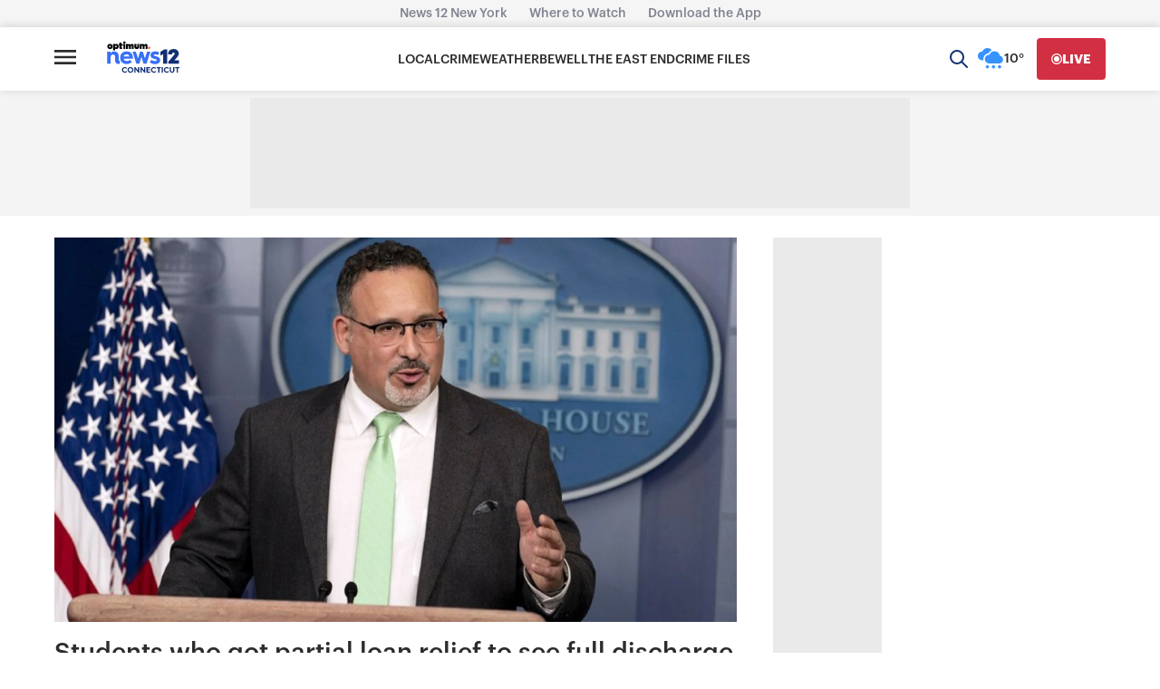

--- FILE ---
content_type: text/plain;charset=UTF-8
request_url: https://c.pub.network/v2/c
body_size: -268
content:
a053a0bd-cffb-45b8-b11b-127f937fa0a7

--- FILE ---
content_type: text/plain;charset=UTF-8
request_url: https://c.pub.network/v2/c
body_size: -115
content:
c4470467-56d6-493c-8d8f-d4bbe5d94ac4